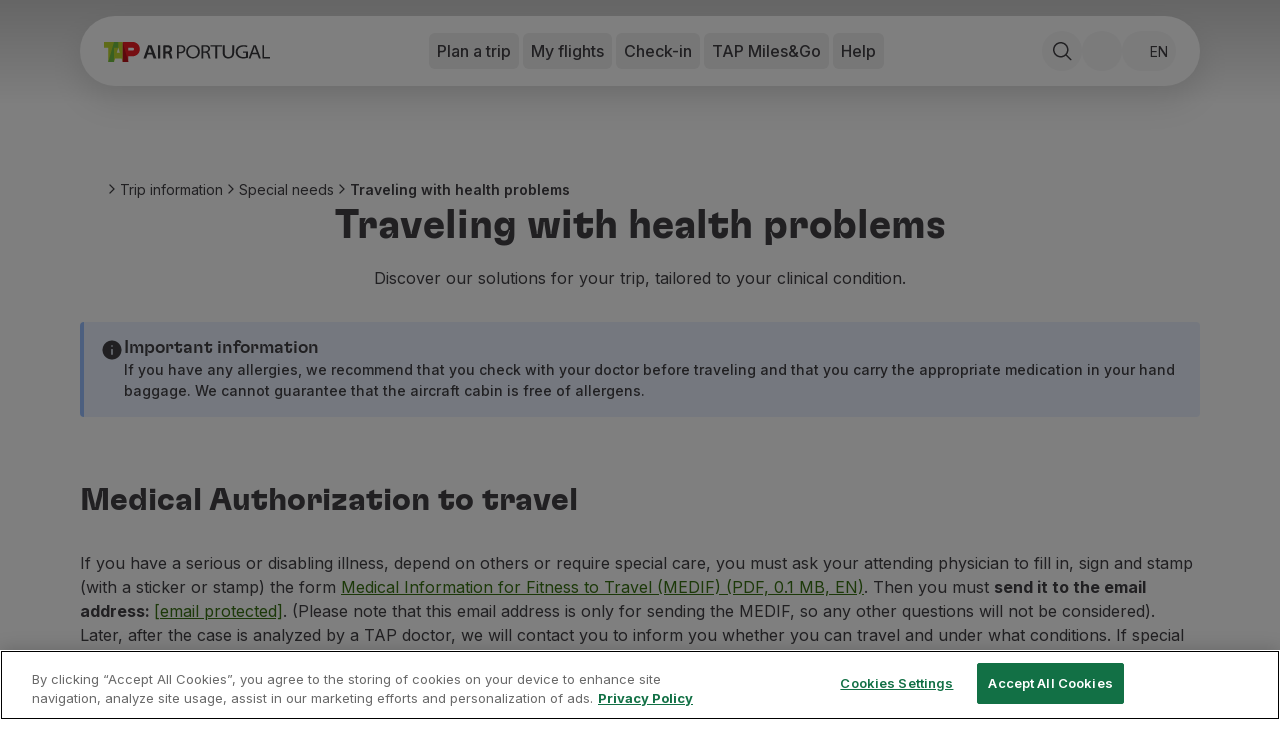

--- FILE ---
content_type: text/plain; charset=utf-8
request_url: https://wsa1.byside.com/socket.io/1/?t=1768952189062
body_size: 751
content:
InUUyF7BY9XUvf74CoBO:25:30:websocket,xhr-polling

--- FILE ---
content_type: application/javascript; charset=UTF-8
request_url: https://www.flytap.com/_next/static/12N6shq9LhXBe95qi_d4D/_buildManifest.js
body_size: 195
content:
self.__BUILD_MANIFEST=function(s,e,a){return{__rewrites:{afterFiles:[],beforeFiles:[],fallback:[]},__routerFilterStatic:{numItems:0,errorRate:1e-4,numBits:0,numHashes:a,bitArray:[]},__routerFilterDynamic:{numItems:s,errorRate:1e-4,numBits:s,numHashes:a,bitArray:[]},"/404":["static/chunks/pages/404-2549eecff7427576.js"],"/500":["static/chunks/pages/500-339ecb6a37df6123.js"],"/_error":["static/chunks/pages/_error-fe80607ae43737e8.js"],"/_preview":["static/chunks/pages/_preview-546b4784b62402e6.js"],"/sitemap.xml":["static/chunks/pages/sitemap.xml-e57d9913fa992a0d.js"],"/[[...slug]]":["static/chunks/95cb80bc-b87a24ab41fecc4c.js","static/chunks/ace442ba-2c126f19e9fcfe77.js","static/chunks/24f59ce8-12e360b77d75fd26.js","static/chunks/81df7f84-2e36e32412678585.js","static/chunks/281c3f4d-ab56e389361f7f30.js","static/chunks/4ca27c9b-0151a5427bb24eb8.js","static/chunks/3338-5f58771c640ffe31.js","static/css/e3f6dd86b47c8396.css","static/chunks/pages/[[...slug]]-163aefc0c77edf8d.js"],sortedPages:["/404","/500","/_app","/_error","/_preview","/sitemap.xml","/[[...slug]]"]}}(0,1e-4,NaN),self.__BUILD_MANIFEST_CB&&self.__BUILD_MANIFEST_CB();